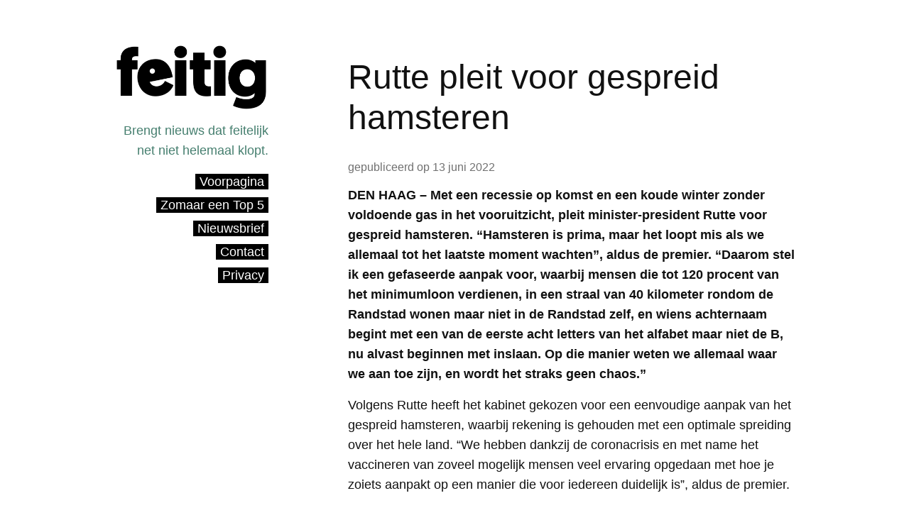

--- FILE ---
content_type: text/html
request_url: https://www.feitig.nl/2022/06/13/Rutte-pleit-voor-gespreid-hamsteren.html
body_size: 3280
content:
<!DOCTYPE html>
<html lang="nl">
  <head>
	     <meta charset="utf-8">
    <meta http-equiv="X-UA-Compatible" content="IE=edge">
    <meta http-equiv='content-language' content='nl'>
    <meta name="viewport" content="width=device-width, initial-scale=1.0">

<title>
    feitig | Rutte pleit voor gespreid hamsteren
</title>

    <link rel="preconnect" href="https://cdnjs.cloudflare.com">
    <link rel="alternate" type="application/rss+xml"  href="http://localhost:4000/feed.xml" title="feitig">
    <link rel="canonical" href="http://localhost:4000/2022/06/13/Rutte-pleit-voor-gespreid-hamsteren.html">

    <link rel="icon" type="image/png" href="/assets/fav/favicon-96x96.png" sizes="96x96" />
    <link rel="icon" type="image/svg+xml" href="/assets/fav/favicon.svg" />
    <link rel="shortcut icon" href="/assets/fav/favicon.ico" />
    <link rel="apple-touch-icon" sizes="180x180" href="/assets/fav/apple-touch-icon.png" />
    <meta name="apple-mobile-web-app-title" content="feitig" />
    <link rel="manifest" href="/assets/fav/site.webmanifest" />	    
	    
    <meta name="msapplication-TileColor" content="#f7fbfb">
    <meta name="msapplication-TileImage" content="/assets/fav/mstile-144x144.png">
    <meta name="theme-color" content="#000000">
	<meta name="keywords" content="Feitig, nieuws, parodie, humor">
    <meta name="description" content="DEN HAAG – Met een recessie op komst en een koude winter zonder voldoende gas in het vooruitzicht, pleit minister-president Rutte voor gespreid hamsteren. “H...">
    <meta property="og:site_name" content="feitig">
 <meta property="og:title" content="Rutte pleit voor gespreid hamsteren">
<meta property="og:type" content="article">
<meta property="og:description" content="DEN HAAG – Met een recessie op komst en een koude winter zonder voldoende gas in het vooruitzicht, pleit minister-president Rutte voor gespreid hamsteren. “H...">
<meta property="og:url" content="http://localhost:4000/2022/06/13/Rutte-pleit-voor-gespreid-hamsteren.html">
<meta property="article:published_time" content="2022-06-13T00:00:00+02:00"><meta property="article:author" content="Feitig">
<meta property="og:image" content="https://www.feitig.nl/assets/images/Feitig_metro_1200_small.jpg">
<meta property="og:image:width" content="1200">
<meta property="og:image:width" content="630">



    <link rel="stylesheet" href="/assets/css/stylesheet.css" type="text/css" charset="utf-8">

    <!--[if lt IE 9]>
      <script src="https://cdnjs.cloudflare.com/ajax/libs/html5shiv/3.7.3/html5shiv.min.js"></script>
      <script src="https://cdnjs.cloudflare.com/ajax/libs/respond.js/1.4.2/respond.min.js"></script>
    <![endif]-->

    <script defer data-domain="feitig.nl" src="https://plausible.io/js/plausible.js"></script>	

  </head>
<body>
    <div class="container">
      <header class="site-header">
  <div class="site-info">
    
      <h1 class="site-logo"><a href="/index.html"><img class="color-invertible" src="/assets/images/feitig_logo_2025.png" width="280" height="116" alt="Feitig" /></a></h1>
    
    
    <div class="site-description"><p>Brengt nieuws dat feitelijk <br>net niet helemaal klopt.</p></div>
  </div>

  
    <a href="#" aria-label="menu" class="menu-toggle"><i class="fa fa-bars"></i></a>
    <nav class="site-navigation">
<ul>
    
    <li><a href="/index.html">Voorpagina</a></li>
    
    <li><a href="/top5">Zomaar een Top 5</a></li>
    
    <li><a href="/nieuwsbrief.html">Nieuwsbrief</a></li>
    
    <li><a href="/contact.html">Contact</a></li>
    
    <li><a href="/privacy.html">Privacy</a></li>
    
</ul>
    </nav>
</header>


      <main class="main">
        
  
        

  <article class="post post--single">
    
      
        <p><h1 class="post-title">Rutte pleit voor gespreid hamsteren</h1>
      
    

    <div class="post-meta">
gepubliceerd op 
13
juni
  
2022    </div>

    <div class="content">
      <p><p><strong>DEN HAAG – Met een recessie op komst en een koude winter zonder voldoende gas in het vooruitzicht, pleit minister-president Rutte voor gespreid hamsteren. “Hamsteren is prima, maar het loopt mis als we allemaal tot het laatste moment wachten”, aldus de premier. “Daarom stel ik een gefaseerde aanpak voor, waarbij mensen die tot 120 procent van het minimumloon verdienen, in een straal van 40 kilometer rondom de Randstad wonen maar niet in de Randstad zelf, en wiens achternaam begint met een van de eerste acht letters van het alfabet maar niet de B, nu alvast beginnen met inslaan. Op die manier weten we allemaal waar we aan toe zijn, en wordt het straks geen chaos.”</strong></p>

<p>Volgens Rutte heeft het kabinet gekozen voor een eenvoudige aanpak van het gespreid hamsteren, waarbij rekening is gehouden met een optimale spreiding over het hele land. “We hebben dankzij de coronacrisis en met name het vaccineren van zoveel mogelijk mensen veel ervaring opgedaan met hoe je zoiets aanpakt op een manier die voor iedereen duidelijk is”, aldus de premier.</p>

<h4 id="hamstercheck">HamsterCheck</h4>
<p>Het spreidingsvoorstel van Rutte betreft niet alle artikelen. Wc-papier, bouillonblokjes, chocoladerepen en koffie zijn voorlopig uitgesloten van hamsteren. “We willen het hamsterproces zo helder mogelijk houden, maar tegelijkertijd mag het voortijdige hamsteren ook weer niet in de weg zitten van mensen die reguliere boodschappen doen. Daarom komt er een app, HamsterCheck, waarin je van uur tot uur kunt zien welke producten gehamsterd mogen worden. Het is belangrijk om die app in de supermarkt te raadplegen, voor je afrekent. Want het kan zijn dat de hamsterregels tijdens je bezoek aan de supermarkt alweer zijn gewijzigd. Dus laad je karretje vol, doe bij de kassa even een check of alle gehamsterde producten nog steeds toegestaan zijn, zet dan eventueel te veel ingeladen producten weer terug in het schap, doe dan nog een keer de check als je weer terug bij de kassa bent, en reken pas af als de inhoud van je boodschappenkarretje aan de op dat moment geldende regels voldoet. Zo eenvoudig is het.”</p>

<h4 id="supermarkten-maken-bezwaar">Supermarkten maken bezwaar</h4>
<p>De Landelijke Federatie van Supermarkten (LFS) laat weten begrip te hebben voor de aanpak die het kabinet voorstelt, maar wil graag dat de minister-president niet steeds spreekt over ‘hamsteren’. “Dat woord geeft de consument het onjuiste idee dat hamsteren alleen mag bij één bepaalde supermarkt, die het woord ‘hamsteren’ al jarenlang gebruikt in publiekscampagnes”, aldus LFS-voorzitter Frans Rodent. “Wij hebben liever dat de minister-president spreekt over het preventief inkopen van consumptiegoederen waarvan op relatief korte termijn schaarste wordt verwacht.”</p>

<p><strong>Lees ook:</strong> <a href="https://www.feitig.nl/2022/05/08/Klanten-ABN-AMRO-kunnen-geen-steekpenningen-meer-opnemen.html">Klanten ABN-AMRO kunnen geen steekpenningen meer opnemen</a></p>
</p>
      <p>
	          </div>
Of probeer eens een <a href="/random">volstrekt willekeurig bericht</a>

<div class="post-meta">
    Deel dit feitige bericht via:<p>
<a href="https://www.facebook.com/sharer/sharer.php?u=https%3A%2F%2Fwww.feitig.nl/2022/06/13/Rutte-pleit-voor-gespreid-hamsteren.html" onclick="window.open(this.href, 'mywin',
'left=20,top=20,width=500,height=500,toolbar=1,resizable=0'); return false;" title="Post"><img class="color-invertible" alt="Post op Facebook" src="/assets/images/Facebook.png" width="32" height="32" /></a>

<a href="https://bsky.app/intent/compose?text=Kijk%20eens%20naar%20dit%20feitige%20bericht:%20https%3A%2F%2Fwww.feitig.nl/2022/06/13/Rutte-pleit-voor-gespreid-hamsteren.html" target="_blank" title="Post"><img class="color-invertible" alt="Post" src="/assets/images/Bluesky.png" width="32" height="32" /></a>

<a href="https://toot.kytta.dev/?text=Lees%20dit%20eens&#58;%20Rutte pleit voor gespreid hamsteren%20https%3A%2F%2Fwww.feitig.nl/2022/06/13/Rutte-pleit-voor-gespreid-hamsteren.html" target="_blank" title="Toot"><img class="color-invertible" alt="Toot" src="/assets/images/Mastodon.png" width="32" height="32" /></a>

<a href="http://www.linkedin.com/shareArticle?mini=true&url=https%3A%2F%2Fwww.feitig.nl//2022/06/13/Rutte-pleit-voor-gespreid-hamsteren.html&title=Rutte pleit voor gespreid hamsteren&source=Rutte pleit voor gespreid hamsteren" onclick="window.open(this.href, 'mywin',
'left=20,top=20,width=500,height=500,toolbar=1,resizable=0'); return false;" title="Post"> <img class="color-invertible" alt="Post op LinkedIn" src="/assets/images/LinkedIn.png" width="32" height="32" /></a>

<a href="mailto:?subject=Rutte pleit voor gespreid hamsteren&body=Kijk eens naar dit feitige bericht: https%3A%2F%2Fwww.feitig.nl/2022/06/13/Rutte-pleit-voor-gespreid-hamsteren.html" title="Mail"><img class="color-invertible" alt="E-mail" src="/assets/images/Email.png" width="32" height="32" /></a>                          
</div>
      

  </article>

<footer class="site-footer">
	<p><br>
<a rel="me" href="https://mstdn.social/@Feitig" rel="me" target="_blank"><img src="/assets/images/Mastodon_volg_knop.png" width="175" height="28" alt="Volg Feitig op Mastodon" /> </a>
<a href="https://bsky.app/profile/feitig.bsky.social" target="_blank"><img src="/assets/images/Bluesky_volg_knop.png" width="175" height="28" alt="Volg Feitig op Bluesky" /> </a>
<p>© 2016-2026 Feitig</p>
    </footer>

      </main>
    </div>

    <script src="https://cdnjs.cloudflare.com/ajax/libs/jquery/2.1.4/jquery.min.js"></script>
    <script src="https://cdnjs.cloudflare.com/ajax/libs/fitvids/1.1.0/jquery.fitvids.min.js"></script>
    <script src="/assets/js/main.js"></script>
<script>
//open external links in a new window
function external_new_window() {
    for(var c = document.getElementsByTagName("a"), a = 0;a < c.length;a++) {
        var b = c[a];
        if(b.getAttribute("href") && b.hostname !== location.hostname) {
            b.target = "_blank";
            b.rel = "noopener";
        }
    }
}
//open PDF links in a new window
function pdf_new_window ()
{
    if (!document.getElementsByTagName) return false;
    var links = document.getElementsByTagName("a");
    for (var eleLink=0; eleLink < links.length; eleLink ++) {
    if ((links[eleLink].href.indexOf('.pdf') !== -1)||(links[eleLink].href.indexOf('.doc') !== -1)||(links[eleLink].href.indexOf('.docx') !== -1)) {
        links[eleLink].onclick =
        function() {
            window.open(this.href);
            return false;
        }
    }
    }
} 
pdf_new_window();
external_new_window();
</script>

  </body>
</html>


--- FILE ---
content_type: text/css
request_url: https://www.feitig.nl/assets/css/stylesheet.css
body_size: 2390
content:
@font-face {
    font-family: 'geomanist';
    font-style: normal;
    font-weight: normal;
    src: url('../fonts/geomanist-regular-webfont.eot');
    src: url('../fonts/geomanist-regular-webfont.eot?#iefix') format('embedded-opentype'),
         url('../fonts/geomanist-regular-webfont.woff2') format('woff2'),
         url('../fonts/geomanist-regular-webfont.woff') format('woff'),
         url('../fonts/geomanist-regular-webfont.ttf') format('truetype'),
         url('../fonts/geomanist-regular-webfont.svg#geomanistregular') format('svg');
    font-display: swap;
}
@font-face {
    font-family: 'geomanist';
    font-style: normal;
    font-weight: bold;
    src: url('../fonts/geomanist-book-webfont.eot');
    src: url('../fonts/geomanist-book-webfont.eot?#iefix') format('embedded-opentype'),
         url('../fonts/geomanist-book-webfont.woff2') format('woff2'),
         url('../fonts/geomanist-book-webfont.woff') format('woff'),
         url('../fonts/geomanist-book-webfont.ttf') format('truetype'),
         url('../fonts/geomanist-book-webfont.svg#geomanistregular') format('svg');
    font-display: swap;
}
@font-face {
    font-family: 'geomanist';
    font-style: italic;
    font-weight: normal;
    src: url('../fonts/geomanist-regular-italic-webfont.eot');
    src: url('../fonts/geomanist-regular-italic-webfont.eot?#iefix') format('embedded-opentype'),
         url('../fonts/geomanist-regular-italic-webfont.woff2') format('woff2'),
         url('../fonts/geomanist-regular-italic-webfont.woff') format('woff'),
         url('../fonts/geomanist-regular-italic-webfont.ttf') format('truetype'),
         url('../fonts/geomanist-regular-italic-webfont.svg#geomanistitalic') format('svg');
    font-display: swap;
}
@font-face {
    font-family: 'geomanist';
    font-style: italic;
    font-weight: bold;
    src: url('../fonts/geomanist-book-italic-webfont.eot');
    src: url('../fonts/geomanist-book-italic-webfont.eot?#iefix') format('embedded-opentype'),
         url('../fonts/geomanist-book-italic-webfont.woff2') format('woff2'),
         url('../fonts/geomanist-book-italic-webfont.woff') format('woff'),
         url('../fonts/geomanist-book-italic-webfont.ttf') format('truetype'),
         url('../fonts/geomanist-book-italic-webfont.svg#geomanistitalic') format('svg');
    font-display: swap;
}
@font-face {
    font-family: 'basier_squareregular';
    font-style: normal;
    src: url('../fonts/basiersquare-regular-webfont.eot');
    src: url('../fonts/basiersquare-regular-webfont.eot?#iefix') format('embedded-opentype'),
         url('../fonts/basiersquare-regular-webfont.woff2') format('woff2'),
         url('../fonts/basiersquare-regular-webfont.woff') format('woff'),
         url('../fonts/basiersquare-regular-webfont.ttf') format('truetype');
    font-weight: normal;
    font-display: swap;
}
@font-face {
	font-family:'FontAwesome';
	src: url('../fonts/fontawesome-webfont-v=4.4.0.eot'),
	     url('../fonts/fontawesome-webfont-.eot#iefix&v=4.4.0') format("embedded-opentype"),
	     url("../fonts/fontawesome-webfont-v=4.4.0.woff2") format("woff2"),
	     url("../fonts/fontawesome-webfont-v=4.4.0.woff") format("woff"),
	     url("../fonts/fontawesome-webfont-v=4.4.0.ttf") format("truetype");
	     font-weight:normal;
	     font-style:normal;
	     font-display: swap;
	     }

.fa {
	display:inline-block;
	font:normal normal normal 16px/1 FontAwesome;
	font-size:inherit;
	text-rendering:auto;
	-webkit-font-smoothing:antialiased;
	-moz-osx-font-smoothing:grayscale }
.fa-bars:before {
	content:"" }
html {
	font-family:geomanist,Helvetica,Arial,Sans-serif;
	--color: #111;
 	--background-color: #fff;
 	--link-color: #fff;
 	--link-background-color: #000;
 	--metacolor: #707070;
	-ms-text-size-adjust:100%;
	-webkit-text-size-adjust:100% }
body {
	margin:0 }	
article,footer,header,main,menu,nav,summary {
	display:block }
[hidden] {
	display:none }
h1 {
	font-size:3em;
	margin:.67em 0 }
.site-footer {
	font-size:80% }
img {
	border:0 }
svg:not(:root) {
	overflow:hidden }
@media print {
*,:after,:before {
	text-shadow:none!important;
	box-shadow:none!important }
a,a:visited {
	text-decoration:underline }
img {
	page-break-inside:avoid }
img {
	max-width:100%!important }
.post-title,.site-title,h2,h3,p {
	orphans:3;
	widows:3 }
.post-title,.site-title,h2,h3 {
	page-break-after:avoid }
	}
html {
	box-sizing:border-box }
*,:after,:before {
	box-sizing:inherit }
@viewport{width:device-width}html {
	font-size:16px;
	-webkit-tap-highlight-color:transparent }
body {
	font-family:geomanist,Helvetica,Arial,Sans-serif;
	font-size:1.1rem;
	line-height:1.6;
	color: var(--color);
	background-color: var(--background-color) }
	
.site-navigation {
    font-family:basier_squareregular,Helvetica,Arial,Sans-serif;
	font-size:1.1rem;
	line-height:1.7;
	}
	
a {
    font-family:basier_squareregular,Helvetica,Arial,Sans-serif;
	font-size:inherit;
	 }
	
.post {
	font-family:geomanist,Helvetica,Arial,Sans-serif;
	font-size:1.1rem;
	line-height:1.6;
	color: var(--color)
	background-color: var(--background-color) }
		
.post-title a {
	font-family:geomanist,Helvetica,Arial,Sans-serif;
	font-size:3rem;
	line-height:1.2;
	color: var(--color);
	background-color: var(--background-color) }

strong {
	font-family:geomanist,Helvetica,Arial,Sans-serif;
	font-weight:700;
	line-height:inherit;
	color:inherit;
	margin-top:2rem;
	margin-bottom:1rem }	
	
.center {
  text-align: center;
  margin: auto;
  justify-content: center; }
  
  
.top5 {
	font-family:geomanist,Helvetica,Arial,Sans-serif;
	font-size:1.1rem;
	line-height:1.6;
	color: var(--color) }
	
.top5 a {
   	font-family:basier_squareregular,Helvetica,Arial,Sans-serif;
	font-size:inherit;
	color: var(--color);
	padding:0;
	background:transparent;
	text-decoration:underline }
	
.top5 a:focus,.top5 a:hover {
	text-decoration:underline;
	background:transparent;
	color:rgba(70,127,111,1);
	padding:0 }

.greybackground {
	background:WhiteSmoke;
	}

.form {
	margin-left:2em;
	margin-right:2em;
	}
	
.small {
	font-size:small
	}
  
.extraspace {
	margin-bottom:3rem }

.post italic {
	font-family:monotype;
	font-weight:normal;
	line-height:inherit;
	color:inherit;
	margin-top:2 rem;
	margin-bottom:1rem }	
	
.post-title,.site-title,h1,h2,h3,h4,h5,h6 {
	margin-top:0;
	margin-bottom:.5rem }
p {
	margin-top:0;
	margin-bottom:1rem }
p:last-child {
	margin-bottom:0 }
ul {
	margin-top:0;
	margin-bottom:1rem;
	padding-left:0 }
ul ul {
	margin-bottom:0 }
li {
	margin-bottom:.25rem }
li:last-child {
	margin-bottom:0 }
li.extraspace {
	margin-bottom:3rem }
a { 
	background: var(--link-background-color);
	text-decoration:none;
	padding:1px 6px;
	color: var(--link-color) }
a:focus,a:hover {
	background:rgba(70,127,111,1) }
a:focus {
	outline:thin dotted;
	outline:5px auto -webkit-focus-ring-color;
	outline-offset:-2px }
img {
	vertical-align:middle }
[role=button] {
	cursor:pointer }
.h1,.h2,.post-title {
	font-family:geomanist,Helvetica,Arial,Sans-serif;
	font-weight:normal;
	line-height:1.2;
	color:inherit;
	margin-top:2rem;
	margin-bottom:1rem }
	
.h3,.h4,.h5,.h6,.site-title,h1,h2,h3,h4,h5,h6 {
	font-family:geomanist,Helvetica,Arial,Sans-serif;
	font-weight:700;
	line-height:1.2;
	color:inherit;
	margin-top:2rem;
	margin-bottom:1rem }
	
.post-meta {
	font-family:geomanist,Helvetica,Arial,Sans-serif;
	font-size:1rem;
	font-weight:normal;
	line-height:1.2;
	color:inherit;
	margin-top:2rem;
	margin-bottom:1rem }	
	
.h1,h1 {
	font-size:3rem }
.h2,h2 {
	font-size:1.4rem }
.post-title,.site-title {
	font-size:3rem }
.h3,h3 {
	font-size:1.3rem }
.h4,h4 {
	font-size:1.2rem }
.h5,h5 {
	font-size:1.1rem }
.h6,h6 {
	font-size:1.0rem;
	text-transform:uppercase }
	
	.container {
  margin-right: auto;
  margin-left: auto;
  padding-left: 0.9375rem;
  padding-right: 0.9375rem; }
  .container:before, .container:after {
    content: " ";
    display: table; }
  .container:after {
    clear: both; }
  @media (min-width: 34em) {
    .container {
      max-width: 100%; } }
  @media (min-width: 48em) {
    .container {
      max-width: 45rem; } }
  @media (min-width: 62em) {
    .container {
      max-width: 60rem; } }
  @media (min-width: 75em) {
    .container {
      max-width: 63.75rem; } }

.container-fluid {
  margin-right: auto;
  margin-left: auto;
  padding-left: 0.9375rem;
  padding-right: 0.9375rem; }
  .container-fluid:before, .container-fluid:after {
    content: " ";
    display: table; }
  .container-fluid:after {
    clear: both; }

.site-footer {
	font-size:87.5% }
@media (max-width:47.9em) {
.site-footer {
	font-size:100% }
	}
.container {
	margin-right:auto;
	margin-left:auto;
	padding-left:.9375rem;
	padding-right:.9375rem }
.container:after,.container:before {
	content:" ";
	display:table }
.container:after {
	clear:both }
@media (min-width:34em) {
.container{max-width:100% }
}
@media (min-width:48em) {
.container {
	max-width:45rem }
	}
@media (min-width:62em) {
.container {
	max-width:60rem }
	}
@media (min-width:75em) {
.container {
	max-width:63.75rem }
	}
.main,.site-header {
	position:relative;
	min-height:1px;
	padding-left:.9375rem;
	padding-right:.9375rem }
.main,.site-header {
	float:left }
.main,.site-header {
	width:100% }
.main {
	margin-left:0 }
@media (min-width:62em) {
.main,.site-header {
	float:left }
.site-header {
	width:25% }
.main {
	width:66.6666666667% }
.main {
	margin-left:8.3333333333% }
	}
.open>a {
	outline:0 }
.nav {
	padding-left:0;
	margin-bottom:0;
	list-style:none }
.nav-link {
	display:inline-block }
.nav-link:focus,.nav-link:hover {
	text-decoration:none }
@keyframes progress-bar-stripes {
from {
	background-position:1rem 0 }
to {
	background-position:0 0 }
	}
.media {
	margin-top:15px }
.media:first-child {
	margin-top:0 }
.media,.media-body {
	overflow:hidden;
	zoom:1 }
.media-body {
	width:10000px }
.media-body {
	display:table-cell;
	vertical-align:top }
.media-list {
	padding-left:0;
	list-style:none }
.post-footer:after,.post-footer:before {
	content:" ";
	display:table }
.post-footer:after {
	clear:both }
[hidden] {
	display:none!important }
.text-info {
	color:#5bc0de }
a.text-info:focus,a.text-info:hover {
	color:#31b0d5 }
.p-a-0 {
	padding:0!important }
.p-r-0 {
	padding-right:0!important }
.p-l-0 {
	padding-left:0!important }
.p-x-0 {
	padding-left:0!important;
	padding-right:0!important }
.p-a {
	padding:1rem!important }
.p-r {
	padding-right:1rem!important }
.p-l {
	padding-left:1rem!important }
.p-x {
	padding-right:1rem!important;
	padding-left:1rem!important }
@media (max-width:47.9em){
	html {
		font-size:16px }
		}
body,html {
	height:100% }
html {
	-webkit-font-smoothing:antialiased }
body {
	font-weight:normal;
	padding-top:4rem }
img {
	max-width:100%;
	height:auto;
	display:inline-block;
	vertical-align:bottom;
	margin-top:1rem;
	margin-bottom:1rem }
.site-header {
	text-align:right;
	position:relative }
@media (max-width:61.9em) {
.site-header {
	margin-bottom:4rem;
	text-align:left }
	}
.site-logo {
	margin-top:0 }
@media (max-width:61.9em) {
	.site-logo {
	max-width:80%;
	height:auto;
	margin-bottom:1rem }
	}
.site-logo a {
	text-decoration:none;
	background:0 0;
	padding:0;
	display:inline-block }
.site-logo img {
	display:inline-block;
	margin:0 }
.site-title {
	margin-top:0 }
@media (max-width:61.9em) {
	.site-title {
	margin-bottom:.25rem }
	}
.site-title a {
	text-decoration:none;
	background:0 0;
	color:#111;
	padding:0 }
.site-title a:focus,.site-title a:hover {
	text-decoration:underline }
.site-description {
	color:rgba(70,127,111,1);
	margin-bottom:1rem }
@media (max-width:61.9em) {
.site-description {
	font-size:1.1rem;
	line-height:1.4;
	margin-bottom:0 }
	}
@media (max-width:61.9em) {
.site-navigation {
	float:left;
	display:none;
	width:100%;
	margin-top:1rem }
.site-navigation li {
	display:block }
.site-navigation a {
	display:block }
	}
.site-navigation ul {
	margin:0;
	padding:0;
	list-style:none }
.menu-toggle {
	display:none }
@media (max-width:61.9em) {
.menu-toggle {
	display:inline-block;
	background: var(--link-background-color);
	color: var(--link-color);
	width:2rem;
	height:2rem;
	float:right;
	text-align:center;
	line-height:1.9rem;
	margin-top:12px }
	}
@media (max-width:61.9em) {
.site-info {
	float:left }
	}
.post {
	margin-bottom:4rem }
.post-title {
	margin-top:0;
	margin-bottom:.25rem }
.post-title a {
	text-decoration:none;
	background:transparent;
	color: var(--color);
	padding:0 }
.post-title a:focus,.post-title a:hover {
	text-decoration:underline }
.post-meta {
	color: var(--metacolor);
	margin-bottom:1rem }
.post-meta a {
	color:rgba(17,17,17,.6);
	background:0 0;
	padding:0 }
.post-meta a:focus,.post-meta a:hover {
	color:#111 }
.post-footer {
	margin-bottom:4rem;
	padding:2rem;
	color: var(--color);
	background: var(--background-color) }
.site-footer {
	color: var(--metacolor);
	text-align:center;
	padding-bottom:1rem }
.site-footer a {
	color: var(--metacolor);
	background:transparent;
	padding:0 }
.site-footer a:focus,.site-footer a:hover {
	text-decoration:underline }
	
@media (max-width: 767px) {
  h1,h2,.post-title, .post-title a {
   font-size: 34px;
  }
}

@media (prefers-color-scheme: dark) {
	html {
		font-family:geomanist,Helvetica,Arial,Sans-serif;
		--color: #fff;
  		--background-color: #111;
  		--link-color: #000;
 		--link-background-color: #fff;
  		--metacolor: #ACACAC;
  		-ms-text-size-adjust:100%;
		-webkit-text-size-adjust:100%
	}
	.color-invertible {
  		filter: invert(100%);
	}
}

--- FILE ---
content_type: application/javascript
request_url: https://www.feitig.nl/assets/js/main.js
body_size: -35
content:
$(function(){$('.menu-toggle').click(function(){$('.site-navigation').slideToggle(250);});$(window).on('resize',function(){if($(this).width()>=990){$('.site-navigation').show();}else{$('.site-navigation').hide();}});$('.main').fitVids();});